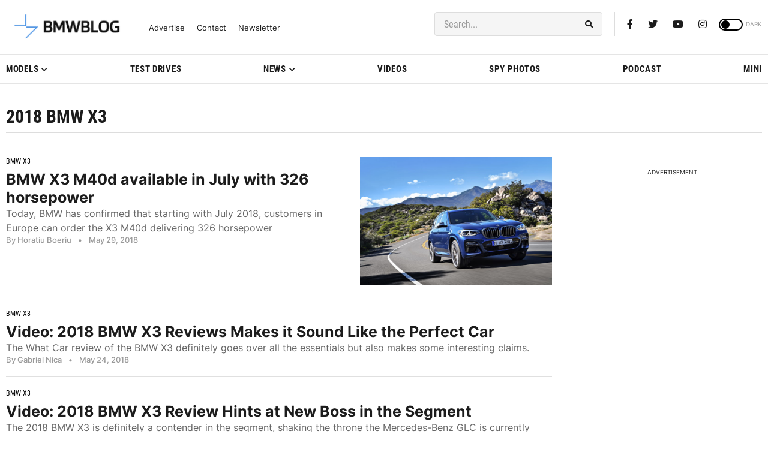

--- FILE ---
content_type: application/javascript; charset=UTF-8
request_url: https://bmwblog.disqus.com/count-data.js?1=509956%20https%3A%2F%2Fwww.bmwblog.com%2F%3Fp%3D509956&1=509958%20https%3A%2F%2Fwww.bmwblog.com%2F%3Fp%3D509958&1=509971%20https%3A%2F%2Fwww.bmwblog.com%2F%3Fp%3D509971&1=509984%20https%3A%2F%2Fwww.bmwblog.com%2F%3Fp%3D509984&1=509994%20https%3A%2F%2Fwww.bmwblog.com%2F%3Fp%3D509994
body_size: 544
content:
var DISQUSWIDGETS;

if (typeof DISQUSWIDGETS != 'undefined') {
    DISQUSWIDGETS.displayCount({"text":{"and":"and","comments":{"zero":"0 Comments","multiple":"{num} Comments","one":"1 Comments"}},"counts":[{"id":"509956 https:\/\/www.bmwblog.com\/?p=509956","comments":15},{"id":"509958 https:\/\/www.bmwblog.com\/?p=509958","comments":13},{"id":"509994 https:\/\/www.bmwblog.com\/?p=509994","comments":0},{"id":"509984 https:\/\/www.bmwblog.com\/?p=509984","comments":12},{"id":"509971 https:\/\/www.bmwblog.com\/?p=509971","comments":2}]});
}